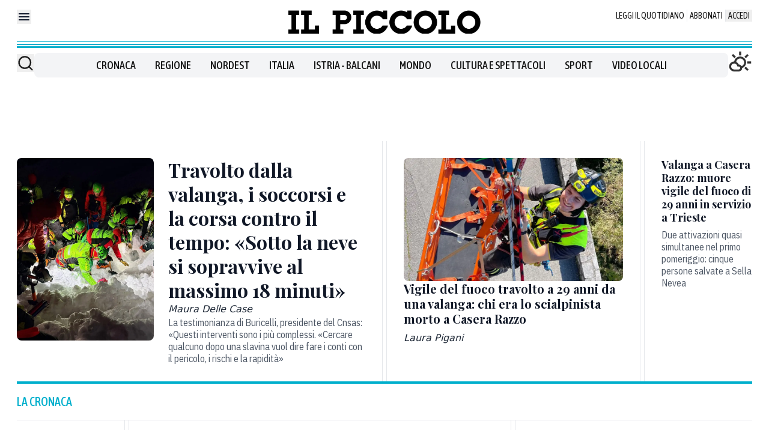

--- FILE ---
content_type: text/x-component
request_url: https://www.ilpiccolo.it/nordest/valanga-friuli-casera-razzo-alpinista-morto-chi-era-carlo-notari-t1r70hal?_rsc=x2qmb
body_size: 78
content:
0:["4aGj8AaEHwPJov3RP8oOQ",[["children",["path","nordest/valanga-friuli-casera-razzo-alpinista-morto-chi-era-carlo-notari-t1r70hal","oc"],[["path","nordest/valanga-friuli-casera-razzo-alpinista-morto-chi-era-carlo-notari-t1r70hal","oc"],{"children":["__PAGE__",{}]}],null,null]]]


--- FILE ---
content_type: text/x-component
request_url: https://www.ilpiccolo.it/cronaca/asilo-roiano-delibera-consiglio-comunale-trieste-mj33icpa?_rsc=x2qmb
body_size: 69
content:
0:["4aGj8AaEHwPJov3RP8oOQ",[["children",["path","cronaca/asilo-roiano-delibera-consiglio-comunale-trieste-mj33icpa","oc"],[["path","cronaca/asilo-roiano-delibera-consiglio-comunale-trieste-mj33icpa","oc"],{"children":["__PAGE__",{}]}],null,null]]]


--- FILE ---
content_type: text/x-component
request_url: https://www.ilpiccolo.it/nordest/valanga-casera-razzo-presidente-cnsas-sotto-neve-sopravvivenza-18-minuti-sbxqpvs1?_rsc=x2qmb
body_size: 84
content:
0:["4aGj8AaEHwPJov3RP8oOQ",[["children",["path","nordest/valanga-casera-razzo-presidente-cnsas-sotto-neve-sopravvivenza-18-minuti-sbxqpvs1","oc"],[["path","nordest/valanga-casera-razzo-presidente-cnsas-sotto-neve-sopravvivenza-18-minuti-sbxqpvs1","oc"],{"children":["__PAGE__",{}]}],null,null]]]


--- FILE ---
content_type: text/x-component
request_url: https://www.ilpiccolo.it/regione/badanti-fvg-dati-lavoro-nero-assistenza-anziani-ws4we0jz?_rsc=x2qmb
body_size: 69
content:
0:["4aGj8AaEHwPJov3RP8oOQ",[["children",["path","regione/badanti-fvg-dati-lavoro-nero-assistenza-anziani-ws4we0jz","oc"],[["path","regione/badanti-fvg-dati-lavoro-nero-assistenza-anziani-ws4we0jz","oc"],{"children":["__PAGE__",{}]}],null,null]]]


--- FILE ---
content_type: text/x-component
request_url: https://www.ilpiccolo.it/cultura-e-spettacoli/miroslav-kosuta-morto-poeta-sloveno-trieste-x8dul6xt?_rsc=x2qmb
body_size: 65
content:
0:["4aGj8AaEHwPJov3RP8oOQ",[["children",["path","cultura-e-spettacoli/miroslav-kosuta-morto-poeta-sloveno-trieste-x8dul6xt","oc"],[["path","cultura-e-spettacoli/miroslav-kosuta-morto-poeta-sloveno-trieste-x8dul6xt","oc"],{"children":["__PAGE__",{}]}],null,null]]]


--- FILE ---
content_type: text/x-component
request_url: https://www.ilpiccolo.it/cronaca/piazza-goldoni-trieste-cantiere-progetto-anti-degrado-rsza2b0r?_rsc=x2qmb
body_size: 72
content:
0:["4aGj8AaEHwPJov3RP8oOQ",[["children",["path","cronaca/piazza-goldoni-trieste-cantiere-progetto-anti-degrado-rsza2b0r","oc"],[["path","cronaca/piazza-goldoni-trieste-cantiere-progetto-anti-degrado-rsza2b0r","oc"],{"children":["__PAGE__",{}]}],null,null]]]


--- FILE ---
content_type: text/x-component
request_url: https://www.ilpiccolo.it/nordest/valanga-sauris-soccorsi-persona-sepolta-lemqccwd?_rsc=x2qmb
body_size: 62
content:
0:["4aGj8AaEHwPJov3RP8oOQ",[["children",["path","nordest/valanga-sauris-soccorsi-persona-sepolta-lemqccwd","oc"],[["path","nordest/valanga-sauris-soccorsi-persona-sepolta-lemqccwd","oc"],{"children":["__PAGE__",{}]}],null,null]]]


--- FILE ---
content_type: application/javascript
request_url: https://assets.evolutionadv.it/ilpiccolo_it/ilpiccolo_it.new.js
body_size: 10028
content:
window.optiload = window.optiload || {};
optiload.cmd = optiload.cmd || [];

window.googletag = window.googletag || {};
googletag.cmd = googletag.cmd || [];

window.evopbjs = window.evopbjs || {};
evopbjs.que = evopbjs.que || [];

googletag.cmd.push(function() {
	googletag.pubads().enableSingleRequest();
	googletag.pubads().disableInitialLoad();
	googletag.pubads().collapseEmptyDivs(true, true);
	googletag.pubads().setTargeting('evo_category', 'iabt22_379_0_news_politics');
	googletag.enableServices();
});

(function() {
	var s = document.createElement('script');
	s.async = true;
	s.type = 'text/javascript';
	s.src = 'https://assets.evolutionadv.it/optiload/4.x.x/optiload.min.js';
	var node = document.getElementsByTagName('script')[0];
	//@ts-ignore
	node.parentNode.insertBefore(s, node);
})();


//CONFIG
optiload.cmd.push(function() {
	optiload.config.domain = 'ilpiccolo.it';
	optiload.config.cmp_type = 'publisher';
	optiload.config.intext_container = '.prose-customQuotes';
	if ( optiload.fn.isMobile() ) {
	  optiload.config.intext_limit = 80;
	} else {
	  optiload.config.intext_limit = 120;
	}
	optiload.config.sellerid = 'PUB2164'; //AGGIUNGERE SITO SU PUBMAN E AGGIORNARE CON ID;
	optiload.config.amazon_bid = true;
	optiload.config.mobile_width = 767;
	optiload.config.s2sConfig = true;
	optiload.config.language = 'it';
}); 

//CONFIG CONTENT REVOLUTION
var contentRevolutionConfig = {
	evoFirstArticle: '#evo-cr-place',
	evoUAPublisherGA4: 'G-BWKWEPVYVK',
	optiscrollAdunitId: 19,
	cssUrl: 'https://assets.evolutionadv.it/ilpiccolo_it/optiscroll.css',
	siteCod: 'ilpiccolo.it',
	launchManually: !(window.location.href.indexOf('contentrevolution') > -1),
	// feedIdAlternative		:	null,
	// feedVariable			:	null,
	// atfAdunitId: 21,
	// atfSelector				:	'.evostep>.evo-articolo-spons-text p:nth-of-type(1)',
	insertIntext: true,
	//intextFinal			:	false,
	insertIntoPromo: false,
	intextAdunitId			:	21,
	refreshSidebarSticky: false,
	sidebarStickyAdunitId: 5,
	refreshFloorad: false,
	refreshSkin: false,
};

function startContentRevolution() {
	//############## CONTENT REVOLUTION ##########
	//load content revolution conditions (only starts on posts page, varibles for feeds...)
	if ( true ) {

		if (window.location.hostname === 'staging.ilpiccolo.it') {
			console.log("[EVODEBUG] Content Revolution started");
			contentRevolutionConfig.launchManually = false;
			contentRevolutionConfig.feedIdAlternative = 547;
		} /* else if (window.location.hostname === 'www.ilpiccolo.it' && window.location.href.indexOf('contentrevolution') > -1) {
            console.log("[EVODEBUG] Content Revolution started");
			contentRevolutionConfig.launchManually = false;
		}
			*/

		//add box optiscroll if the conditions are different from standard below here!
		//window.top.optiload.$(contentRevolutionConfig.evoFirstArticle, document.top).first().after('<div id="'+evoOptiScrollDiv.replace('#','').replace('.','')+'"></div>');

		//add div block in case content revolution doesn't append correctly
		//window.top.optiload.$('.classedaappendere').after('<div id="evo-cr-box"></div>');

		//add twitter
		var sTwitter = document.createElement("script");
		sTwitter.type = "text/javascript";
		sTwitter.src = "https://platform.twitter.com/widgets.js";
		var node = document.getElementsByTagName("script")[0];
		//@ts-ignore
		node.parentNode.insertBefore(sTwitter, node);

		// //add instagram
		var sInsta = document.createElement("script");
		sInsta.type = "text/javascript";
		sInsta.src = "https://www.instagram.com/embed.js";
		var node = document.getElementsByTagName("script")[0];
		//@ts-ignore
		node.parentNode.insertBefore(sInsta, node);

		//content revolution start
		var s = document.createElement('script');
		s.type = 'text/javascript';
		s.src = 'https://assets.evolutionadv.it/nem/content-revolution-nem.js';
		var node = document.getElementsByTagName('script')[0];
		//@ts-ignore
		node.parentNode.insertBefore(s, node);
	}
	//############## CONTENT REVOLUTION ##########
}



optiload.cmd.push(function() {
	var adUnits = [];


	adUnits[0] = {
		name: '/5966054,23109147063/Ilpiccolo_it/Ilpiccolo_it_Leaderboard_T1',
		sizes: [[320, 100], [300, 100], [320, 50], [300, 50], [990, 90], [970, 90], [728, 90]],
		lazy: false,
		pb: 'pb_728x90',
		pbmobile: 'pb_320x100',
		mappings: {
			desktop: [[990, 90], [970, 90], [728, 90]],
			mobile: [[320, 100], [300, 100], [320, 50], [300, 50]],
		},
		
			hb: {
			sizes: [
				[970, 90], [728, 90]
			],
			bids: [
				{
					bidder: 'smartadserver',
					params: { networkId: 1933, siteId: 751349, pageId: 2150964, formatId: 66350 },
				},
				{
					bidder: 'equativ',
					params: { networkId: 1933, siteId: 751349, pageId: 2150964, formatId: 66350 },
				},
				{
					bidder: 'adform',
					params: { mid: '2200743' },
				},
				{
					bidder: 'rubicon',
					params: { accountId: '17322', siteId: '267684', zoneId: '3959155', sizes: [55, 2] },
				},
				{  
					bidder: 'sparteo',  
					params: {networkId: 'dac2388a-f26e-4786-bc82-cc512e95fe9d', }  
				},
				{
					bidder: "pubmatic_cs",
					params: {
					publisherId: "156394",
					adSlot: "7385165",
					},
				},
				{
					bidder: "pubmatic",
						params: {
					publisherId: "156394",
					adSlot: "7385250",
					},
				},
				{
                    bidder: 'ix',
                    params: {
                        siteId: '1316611'
                    },
                },		
				{
					bidder: 'appnexusAst',
					params: { placementId: '36728025' },
				},				
			],
		},
		hbmobile: {
			sizes: [
				[320, 100], [300, 100], [320, 50], [300, 50]
			],
			bids: [
				{
					bidder: 'smartadserver',
					params: { networkId: 1933, siteId: 751349, pageId: 2150964, formatId: 58990 },
				},
				{
					bidder: 'equativ',
					params: { networkId: 1933, siteId: 751349, pageId: 2150964, formatId: 58990 },
				},
				{
					bidder: 'adform',
					params: { mid: '2200744' },
				},
				{
					bidder: 'rubicon',
					params: { accountId: '17322', siteId: '267686', zoneId: '3959153', sizes: [117, 19, 43, 44] },
				},
				{  
					bidder: 'sparteo',  
					params: {networkId: 'dac2388a-f26e-4786-bc82-cc512e95fe9d', }  
				},
				{
					bidder: "pubmatic_cs",
					params: {
					publisherId: "156394",
					adSlot: "7385165",
					},
				},
				{
					bidder: "pubmatic",
						params: {
					publisherId: "156394",
					adSlot: "7385250",
					},
				},
				{
                    bidder: 'ix',
                    params: {
                        siteId: '1316629'
                    },
                },		
				{
					bidder: 'appnexusAst',
					params: { placementId: '36728026' },
				},
			],
		},
	};


	adUnits[1] = {
		name: '/5966054,23109147063/Ilpiccolo_it/Ilpiccolo_it_Box_HP_C1',
		sizes: [[336, 280], [336, 250], [300, 250], [300, 100], [250, 250], [990, 250], [970, 250], [990, 90], [970, 90], [728, 90]],
		lazy: false,
		pb: 'pb_970x250',
		pbmobile: 'pb_300x250',
		mappings: {
			desktop: [[990, 250], [970, 250], [990, 90], [970, 90], [728, 90]],
			mobile: [[336, 280], [336, 250], [300, 250], [300, 100], [250, 250]],
		},
		
			hb: {
			sizes: [
				[970, 250], [970, 90], [728, 90]
			],
			bids: [
				{
					bidder: 'smartadserver',
					params: { networkId: 1933, siteId: 751349, pageId: 2150964, formatId: 58989 },
				},
				{
					bidder: 'equativ',
					params: { networkId: 1933, siteId: 751349, pageId: 2150964, formatId: 58989 },
				},
				{
					bidder: 'smartadserver',
					params: { networkId: 1933, siteId: 751349, pageId: 2150964, formatId: 66350 },
				},
				{
					bidder: 'equativ',
					params: { networkId: 1933, siteId: 751349, pageId: 2150964, formatId: 66350 },
				},
				{
					bidder: 'adform',
					params: { mid: '2200722' },
				},
				{
					bidder: 'rubicon',
					params: { accountId: '17322', siteId: '267684', zoneId: '3959155', sizes: [57, 55, 2] },
				},
				{  
					bidder: 'sparteo',  
					params: {networkId: 'dac2388a-f26e-4786-bc82-cc512e95fe9d', }  
				},
				{
					bidder: "pubmatic_cs",
					params: {
					publisherId: "156394",
					adSlot: "7385171",
					},
				},
				{
					bidder: "pubmatic",
						params: {
					publisherId: "156394",
					adSlot: "7385256",
					},
				},
				{
                    bidder: 'ix',
                    params: {
                        siteId: '1316612'
                    },
                },		
				{
					bidder: 'appnexusAst',
					params: { placementId: '36728004' },
				},				
			],
		},
		hbmobile: {
			sizes: [
				[336, 280], [300, 250], [300, 100]
			],
			bids: [
				{
					bidder: 'smartadserver',
					params: { networkId: 1933, siteId: 751349, pageId: 2150964, formatId: 58990 },
				},
				{
					bidder: 'equativ',
					params: { networkId: 1933, siteId: 751349, pageId: 2150964, formatId: 58990 },
				},
				{
					bidder: 'smartadserver',
					params: { networkId: 1933, siteId: 751349, pageId: 2150964, formatId: 58999 },
				},
				{
					bidder: 'equativ',
					params: { networkId: 1933, siteId: 751349, pageId: 2150964, formatId: 58999 },
				},
				{
					bidder: 'adform',
					params: { mid: '2200723' },
				},
				{
					bidder: 'rubicon',
					params: { accountId: '17322', siteId: '267686', zoneId: '3959153', sizes: [16, 15, 19] },
				},
				{  
					bidder: 'sparteo',  
					params: {networkId: 'dac2388a-f26e-4786-bc82-cc512e95fe9d', }  
				},
				{
					bidder: "pubmatic_cs",
					params: {
					publisherId: "156394",
					adSlot: "7385171",
					},
				},
				{
					bidder: "pubmatic",
						params: {
					publisherId: "156394",
					adSlot: "7385256",
					},
				},
				{
                    bidder: 'ix',
                    params: {
                        siteId: '1316630'
                    },
                },			
				{
					bidder: 'appnexusAst',
					params: { placementId: '36728005' },
				},
			],
		},
	};


	adUnits[2] = {
		name: '/5966054,23109147063/Ilpiccolo_it/Ilpiccolo_it_Box_HP_C2',
		sizes: [[336, 280], [336, 250], [320, 480], [300, 600], [300, 250], [300, 100], [250, 250], [990, 250], [970, 250], [990, 90], [970, 90], [728, 90]],
		lazy: optiload.fn.isMobile(),
		pb: 'pb_970x250',
		pbmobile: 'pb_300x250',
		mappings: {
			desktop: [[990, 250], [970, 250], [990, 90], [970, 90], [728, 90]],
			mobile: [[336, 280], [336, 250], [300, 600], [300, 250], [300, 100], [250, 250]],
		},
			hb: {
			sizes: [
				[970, 250], [970, 90], [728, 90]
			],
			bids: [
				{
					bidder: 'smartadserver',
					params: { networkId: 1933, siteId: 751349, pageId: 2150964, formatId: 58989 },
				},
				{
					bidder: 'equativ',
					params: { networkId: 1933, siteId: 751349, pageId: 2150964, formatId: 58989 },
				},
				{
					bidder: 'smartadserver',
					params: { networkId: 1933, siteId: 751349, pageId: 2150964, formatId: 66350 },
				},
				{
					bidder: 'equativ',
					params: { networkId: 1933, siteId: 751349, pageId: 2150964, formatId: 66350 },
				},
				{
					bidder: 'adform',
					params: { mid: '2200724' },
				},
				{
					bidder: 'rubicon',
					params: { accountId: '17322', siteId: '267684', zoneId: '3959155', sizes: [57, 55, 2] },
				},
				{  
					bidder: 'sparteo',  
					params: {networkId: 'dac2388a-f26e-4786-bc82-cc512e95fe9d', }  
				},
				{
					bidder: "pubmatic_cs",
					params: {
					publisherId: "156394",
					adSlot: "7385171",
					},
				},
				{
					bidder: "pubmatic",
						params: {
					publisherId: "156394",
					adSlot: "7385256",
					},
				},
				{
                    bidder: 'ix',
                    params: {
                        siteId: '1316613'
                    },
                },		
				{
					bidder: 'appnexusAst',
					params: { placementId: '36728006' },
				},				
			],
		},
		hbmobile: {
			sizes: [
				[336, 280], [300, 600], [300, 250], [300, 100]
			],
			bids: [
				{
					bidder: 'smartadserver',
					params: { networkId: 1933, siteId: 751349, pageId: 2150964, formatId: 58990 },
				},
				{
					bidder: 'equativ',
					params: { networkId: 1933, siteId: 751349, pageId: 2150964, formatId: 58990 },
				},
				{
					bidder: 'smartadserver',
					params: { networkId: 1933, siteId: 751349, pageId: 2150964, formatId: 58999 },
				},
				{
					bidder: 'equativ',
					params: { networkId: 1933, siteId: 751349, pageId: 2150964, formatId: 58999 },
				},
				{
					bidder: 'adform',
					params: { mid: '2200725' },
				},
				{
					bidder: 'rubicon',
					params: { accountId: '17322', siteId: '267686', zoneId: '3959153', sizes: [16, 10, 15, 19] },
				},
				{  
					bidder: 'sparteo',  
					params: {networkId: 'dac2388a-f26e-4786-bc82-cc512e95fe9d', }  
				},
				{
					bidder: "pubmatic_cs",
					params: {
					publisherId: "156394",
					adSlot: "7385171",
					},
				},
				{
					bidder: "pubmatic",
						params: {
					publisherId: "156394",
					adSlot: "7385256",
					},
				},
				{
                    bidder: 'ix',
                    params: {
                        siteId: '1316631'
                    },
                },		
				{
					bidder: 'appnexusAst',
					params: { placementId: '36728007' },
				},
			],
		},
	};


	adUnits[3] = {
		name: '/5966054,23109147063/Ilpiccolo_it/Ilpiccolo_it_Box_HP_C3',
		sizes: [[336, 280], [336, 250], [300, 250], [300, 100], [250, 250], [990, 250], [970, 250], [990, 90], [970, 90], [728, 90]],
		lazy: optiload.fn.isMobile(),
		pb: 'pb_970x250',
		pbmobile: 'pb_300x250',
		mappings: {
			desktop: [[990, 250], [970, 250], [990, 90], [970, 90], [728, 90]],
			mobile: [[336, 280], [336, 250], [300, 250], [300, 100], [250, 250]],
		},
		
			hb: {
			sizes: [
				[970, 250], [970, 90], [728, 90]
			],
			bids: [
				{
					bidder: 'smartadserver',
					params: { networkId: 1933, siteId: 751349, pageId: 2150964, formatId: 58989 },
				},
				{
					bidder: 'equativ',
					params: { networkId: 1933, siteId: 751349, pageId: 2150964, formatId: 58989 },
				},
				{
					bidder: 'smartadserver',
					params: { networkId: 1933, siteId: 751349, pageId: 2150964, formatId: 66350 },
				},
				{
					bidder: 'equativ',
					params: { networkId: 1933, siteId: 751349, pageId: 2150964, formatId: 66350 },
				},
				{
					bidder: 'adform',
					params: { mid: '2200726' },
				},
				{
					bidder: 'rubicon',
					params: { accountId: '17322', siteId: '267684', zoneId: '3959155', sizes: [57, 55, 2] },
				},
				{  
					bidder: 'sparteo',  
					params: {networkId: 'dac2388a-f26e-4786-bc82-cc512e95fe9d', }  
				},
				{
					bidder: "pubmatic_cs",
					params: {
					publisherId: "156394",
					adSlot: "7385171",
					},
				},
				{
					bidder: "pubmatic",
						params: {
					publisherId: "156394",
					adSlot: "7385256",
					},
				},
				{
                    bidder: 'ix',
                    params: {
                        siteId: '1316614'
                    },
                },				
				{
					bidder: 'appnexusAst',
					params: { placementId: '36728008' },
				},				
			],
		},
		hbmobile: {
			sizes: [
				[336, 280], [300, 250], [300, 100]
			],
			bids: [
				{
					bidder: 'smartadserver',
					params: { networkId: 1933, siteId: 751349, pageId: 2150964, formatId: 58990 },
				},
				{
					bidder: 'equativ',
					params: { networkId: 1933, siteId: 751349, pageId: 2150964, formatId: 58990 },
				},
				{
					bidder: 'smartadserver',
					params: { networkId: 1933, siteId: 751349, pageId: 2150964, formatId: 58999 },
				},
				{
					bidder: 'equativ',
					params: { networkId: 1933, siteId: 751349, pageId: 2150964, formatId: 58999 },
				},
				{
					bidder: 'adform',
					params: { mid: '2200727' },
				},
				{
					bidder: 'rubicon',
					params: { accountId: '17322', siteId: '267686', zoneId: '3959153', sizes: [16, 15, 19] },
				},
				{  
					bidder: 'sparteo',  
					params: {networkId: 'dac2388a-f26e-4786-bc82-cc512e95fe9d', }  
				},
				{
					bidder: "pubmatic_cs",
					params: {
					publisherId: "156394",
					adSlot: "7385171",
					},
				},
				{
					bidder: "pubmatic",
						params: {
					publisherId: "156394",
					adSlot: "7385256",
					},
				},	
				{
                    bidder: 'ix',
                    params: {
                        siteId: '1316632'
                    },
                },		
				{
					bidder: 'appnexusAst',
					params: { placementId: '36728009' },
				},
			],
		},
	};


	adUnits[4] = {
		name: '/5966054,23109147063/Ilpiccolo_it/Ilpiccolo_it_Box_HP_C4',
		sizes: [[336, 280], [336, 250], [300, 250], [300, 100], [250, 250], [990, 250], [970, 250], [990, 90], [970, 90], [728, 90], [300, 600]],
		lazy: optiload.fn.isMobile(),
		pb: 'pb_970x250',
		pbmobile: 'pb_300x250',
		mappings: {
			desktop: [[990, 250], [970, 250], [990, 90], [970, 90], [728, 90]],
			mobile: [[336, 280], [336, 250], [300, 250], [300, 100], [250, 250], [300, 600]],
		},
		
			hb: {
			sizes: [
				[970, 250], [970, 90], [728, 90]
			],
			bids: [
				{
					bidder: 'smartadserver',
					params: { networkId: 1933, siteId: 751349, pageId: 2150964, formatId: 58989 },
				},
				{
					bidder: 'equativ',
					params: { networkId: 1933, siteId: 751349, pageId: 2150964, formatId: 58989 },
				},
				{
					bidder: 'smartadserver',
					params: { networkId: 1933, siteId: 751349, pageId: 2150964, formatId: 66350 },
				},
				{
					bidder: 'equativ',
					params: { networkId: 1933, siteId: 751349, pageId: 2150964, formatId: 66350 },
				},
				{
					bidder: 'adform',
					params: { mid: '2200728' },
				},
				{
					bidder: 'rubicon',
					params: { accountId: '17322', siteId: '267684', zoneId: '3959155', sizes: [57, 55, 2] },
				},
				{  
					bidder: 'sparteo',  
					params: {networkId: 'dac2388a-f26e-4786-bc82-cc512e95fe9d', }  
				},
				{
					bidder: "pubmatic_cs",
					params: {
					publisherId: "156394",
					adSlot: "7385171",
					},
				},
				{
					bidder: "pubmatic",
						params: {
					publisherId: "156394",
					adSlot: "7385256",
					},
				},	
				{
                    bidder: 'ix',
                    params: {
                        siteId: '1316615'
                    },
                },			
				{
					bidder: 'appnexusAst',
					params: { placementId: '36728010' },
				},				
			],
		},
		hbmobile: {
			sizes: [
				[336, 280], [300, 600], [300, 250], [300, 100]
			],
			bids: [
				{
					bidder: 'smartadserver',
					params: { networkId: 1933, siteId: 751349, pageId: 2150964, formatId: 58990 },
				},
				{
					bidder: 'equativ',
					params: { networkId: 1933, siteId: 751349, pageId: 2150964, formatId: 58990 },
				},
				{
					bidder: 'smartadserver',
					params: { networkId: 1933, siteId: 751349, pageId: 2150964, formatId: 58999 },
				},
				{
					bidder: 'equativ',
					params: { networkId: 1933, siteId: 751349, pageId: 2150964, formatId: 58999 },
				},
				{
					bidder: 'adform',
					params: { mid: '2200729' },
				},
				{
					bidder: 'rubicon',
					params: { accountId: '17322', siteId: '267686', zoneId: '3959153', sizes: [16, 10, 15, 19] },
				},
				{  
					bidder: 'sparteo',  
					params: {networkId: 'dac2388a-f26e-4786-bc82-cc512e95fe9d', }  
				},
				{
					bidder: "pubmatic_cs",
					params: {
					publisherId: "156394",
					adSlot: "7385171",
					},
				},
				{
					bidder: "pubmatic",
						params: {
					publisherId: "156394",
					adSlot: "7385256",
					},
				},		
				{
                    bidder: 'ix',
                    params: {
                        siteId: '1316633'
                    },
                },		
				{
					bidder: 'appnexusAst',
					params: { placementId: '36728011' },
				},
			],
		},
	};


	adUnits[5] = {
		name: '/5966054,23109147063/Ilpiccolo_it/Ilpiccolo_it_Box_HP_C5',
		sizes: [[336, 280], [336, 250], [300, 250], [300, 100], [250, 250], [990, 250], [970, 250], [990, 90], [970, 90], [728, 90]],
		lazy: optiload.fn.isMobile(),
		pb: 'pb_970x250',
		pbmobile: 'pb_300x250',
		mappings: {
			desktop: [[990, 250], [970, 250], [990, 90], [970, 90], [728, 90]],
			mobile: [[336, 280], [336, 250], [300, 250], [300, 100], [250, 250]],
		},
		
			hb: {
			sizes: [
				[970, 250], [970, 90], [728, 90]
			],
			bids: [
				{
					bidder: 'smartadserver',
					params: { networkId: 1933, siteId: 751349, pageId: 2150964, formatId: 58989 },
				},
				{
					bidder: 'equativ',
					params: { networkId: 1933, siteId: 751349, pageId: 2150964, formatId: 58989 },
				},
				{
					bidder: 'smartadserver',
					params: { networkId: 1933, siteId: 751349, pageId: 2150964, formatId: 66350 },
				},
				{
					bidder: 'equativ',
					params: { networkId: 1933, siteId: 751349, pageId: 2150964, formatId: 66350 },
				},
				{
					bidder: 'adform',
					params: { mid: '2200730' },
				},
				{
					bidder: 'rubicon',
					params: { accountId: '17322', siteId: '267684', zoneId: '3959155', sizes: [57, 55, 2] },
				},
				{  
					bidder: 'sparteo',  
					params: {networkId: 'dac2388a-f26e-4786-bc82-cc512e95fe9d', }  
				},
				{
					bidder: "pubmatic_cs",
					params: {
					publisherId: "156394",
					adSlot: "7385171",
					},
				},
				{
					bidder: "pubmatic",
						params: {
					publisherId: "156394",
					adSlot: "7385256",
					},
				},		
				{
                    bidder: 'ix',
                    params: {
                        siteId: '1316616'
                    },
                },			
				{
					bidder: 'appnexusAst',
					params: { placementId: '36728012' },
				},				
			],
		},
		hbmobile: {
			sizes: [
				[336, 280], [300, 250], [300, 100]
			],
			bids: [
				{
					bidder: 'smartadserver',
					params: { networkId: 1933, siteId: 751349, pageId: 2150964, formatId: 58990 },
				},
				{
					bidder: 'equativ',
					params: { networkId: 1933, siteId: 751349, pageId: 2150964, formatId: 58990 },
				},
				{
					bidder: 'smartadserver',
					params: { networkId: 1933, siteId: 751349, pageId: 2150964, formatId: 58999 },
				},
				{
					bidder: 'equativ',
					params: { networkId: 1933, siteId: 751349, pageId: 2150964, formatId: 58999 },
				},
				{
					bidder: 'adform',
					params: { mid: '2200731' },
				},
				{
					bidder: 'rubicon',
					params: { accountId: '17322', siteId: '267686', zoneId: '3959153', sizes: [16, 15, 19] },
				},
				{  
					bidder: 'sparteo',  
					params: {networkId: 'dac2388a-f26e-4786-bc82-cc512e95fe9d', }  
				},
				{
					bidder: "pubmatic_cs",
					params: {
					publisherId: "156394",
					adSlot: "7385171",
					},
				},
				{
					bidder: "pubmatic",
						params: {
					publisherId: "156394",
					adSlot: "7385256",
					},
				},		
				{
                    bidder: 'ix',
                    params: {
                        siteId: '1316634'
                    },
                },		
				{
					bidder: 'appnexusAst',
					params: { placementId: '36728013' },
				},
			],
		},
	};


	adUnits[6] = {
		name: '/5966054,23109147063/Ilpiccolo_it/Ilpiccolo_it_FloorAd',
		sizes: [[320, 100], [300, 100], [320, 75], [320, 50], [300, 75], [300, 50], [1, 4], [1, 1], [990, 90], [990, 70], [970, 90], [728, 90]],
		lazy: false,
		interval: 60,
		isFloorad: true,
		css: 'https://assets.evolutionadv.it/optiload/4.x.x/floorad_nem.css',
		pb: 'pb_728x90',
		pbmobile: 'pb_320x100',
		mappings: {
			desktop: [[990, 90], [990, 70], [970, 90], [728, 90], [1, 4], [1, 1]],
			mobile: [[320, 100], [300, 100], [320, 75], [320, 50], [300, 75], [300, 50], [1, 4], [1, 1]],
		},
		
			hb: {
			sizes: [
				[970, 90], [728, 90]
			],
			bids: [
				{
					bidder: 'adform',
					params: { mid: '2200732' },
				},
				{
					bidder: 'rubicon',
					params: { accountId: '17322', siteId: '267684', zoneId: '3959155', sizes: [55, 2] },
				},
				{
					bidder: 'appnexusAst',
					params: { placementId: '36728014' },
				},
				{  
					bidder: 'sparteo',  
					params: {networkId: 'dac2388a-f26e-4786-bc82-cc512e95fe9d', }  
				},
				{
					bidder: "pubmatic_cs",
					params: {
					publisherId: "156394",
					adSlot: "7385163",
					},
				},
				{
					bidder: "pubmatic",
						params: {
					publisherId: "156394",
					adSlot: "7385248",
					},
				},		
				{
                    bidder: 'ix',
                    params: {
                        siteId: '1316618'
                    },
                },		
				{   
					bidder: 'criteo',
					params: { pubid: '109380', uid: 481199, networkId: 6870 }
				},
							
			],
		},
		hbmobile: {
			sizes: [
				[320, 100], [300, 100], [320, 50], [300, 50]
			],
			bids: [
				{
					bidder: 'adform',
					params: { mid: '2200733' },
				},
				{
					bidder: 'rubicon',
					params: { accountId: '17322', siteId: '267686', zoneId: '3959153', sizes: [117, 19, 43, 44] },
				},
				{
					bidder: 'appnexusAst',
					params: { placementId: '36728015' },
				},
				{  
					bidder: 'sparteo',  
					params: {networkId: 'dac2388a-f26e-4786-bc82-cc512e95fe9d', }  
				},
				{
					bidder: "pubmatic_cs",
					params: {
					publisherId: "156394",
					adSlot: "7385163",
					},
				},
				{
					bidder: "pubmatic",
						params: {
					publisherId: "156394",
					adSlot: "7385248",
					},
				},		
				{
                    bidder: 'ix',
                    params: {
                        siteId: '1316636'
                    },
                },		
				{   
					bidder: 'criteo',
					params: { pubid: '109380', uid: 481200, networkId: 6870 }
				},
			
			],
		},
	};


	adUnits[7] = {
		name: '/5966054,23109147063/Ilpiccolo_it/Ilpiccolo_it_Intropage',
		sizes: [[1, 1]],
		lazy: false,
		mappings: {
			desktop: [[1, 1]],
			mobile: [[1, 1]],
		},
		hb: {},
		hbmobile: {},
	};


	adUnits[8] = {
		name: '/5966054,23109147063/Ilpiccolo_it/Ilpiccolo_it_Skin',
		sizes: [[1, 3], [1, 1], [1800, 1000]],
		lazy: false,
		// isSkin: !optiload.fn.isMobile(),
		isSkin: true,
		mappings: {
			desktop: [[1800, 1000], [1, 3], [1, 1]],
			mobile: [[1, 3], [1, 1]],
		},
			hb: {
			sizes: [
				[1800, 1000]
			],
			bids: [
				{
					bidder: 'rubicon',
					params: { accountId: '17322', siteId: '267684', zoneId: '3959155', sizes: [68] },
				},				
			],
		},
		hbmobile: {
			sizes: [
				
			],
			bids: [
			],
		},
	};


	adUnits[9] = {
		name: '/5966054,23109147063/Ilpiccolo_it/Ilpiccolo_it_ATF_C1',
		sizes: [[336, 280], [336, 250], [300, 250], [300, 100], [250, 250], [580, 280]],
		lazy: false,
		pb: 'pb_300x250',
		pbmobile: 'pb_300x250',
		mappings: {
			desktop: [[580, 280], [336, 280], [336, 250], [300, 250], [250, 250]],
			mobile: [[336, 280], [336, 250], [300, 250], [300, 100], [250, 250]],
		},
		
			hb: {
			sizes: [
				[336, 280], [300, 250]
			],
			bids: [
				{
					bidder: 'smartadserver',
					params: { networkId: 1933, siteId: 751349, pageId: 2150964, formatId: 58998 },
				},
				{
					bidder: 'equativ',
					params: { networkId: 1933, siteId: 751349, pageId: 2150964, formatId: 58998 },
				},
				{
					bidder: 'adform',
					params: { mid: '2200712' },
				},
				{
					bidder: 'rubicon',
					params: { accountId: '17322', siteId: '267684', zoneId: '3959155', sizes: [16, 15] },
				},
				{  
					bidder: 'sparteo',  
					params: {networkId: 'dac2388a-f26e-4786-bc82-cc512e95fe9d', }  
				},
				{
					bidder: "pubmatic_cs",
					params: {
					publisherId: "156394",
					adSlot: "7385168",
					},
				},
				{
					bidder: "pubmatic",
						params: {
					publisherId: "156394",
					adSlot: "7385253",
					},
				},	
				{
                    bidder: 'ix',
                    params: {
                        siteId: '1316619'
                    },
                },		
				{
					bidder: 'appnexusAst',
					params: { placementId: '36727994' },
				},				
			],
		},
		hbmobile: {
			sizes: [
				[336, 280], [300, 250], [300, 100]
			],
			bids: [
				{
					bidder: 'smartadserver',
					params: { networkId: 1933, siteId: 751349, pageId: 2150964, formatId: 58990 },
				},
				{
					bidder: 'equativ',
					params: { networkId: 1933, siteId: 751349, pageId: 2150964, formatId: 58990 },
				},
				{
					bidder: 'smartadserver',
					params: { networkId: 1933, siteId: 751349, pageId: 2150964, formatId: 58999 },
				},
				{
					bidder: 'equativ',
					params: { networkId: 1933, siteId: 751349, pageId: 2150964, formatId: 58999 },
				},
				{
					bidder: 'adform',
					params: { mid: '2200713' },
				},
				{
					bidder: 'rubicon',
					params: { accountId: '17322', siteId: '267686', zoneId: '3959153', sizes: [16, 15, 19] },
				},
				{  
					bidder: 'sparteo',  
					params: {networkId: 'dac2388a-f26e-4786-bc82-cc512e95fe9d', }  
				},
				{
					bidder: "pubmatic_cs",
					params: {
					publisherId: "156394",
					adSlot: "7385168",
					},
				},
				{
					bidder: "pubmatic",
						params: {
					publisherId: "156394",
					adSlot: "7385253",
					},
				},		
				{
                    bidder: 'ix',
                    params: {
                        siteId: '1316637'
                    },
                },		
				{
					bidder: 'appnexusAst',
					params: { placementId: '36727995' },
				},
			],
		},
	};

	adUnits[10] = {
		name: '/5966054,23109147063/Ilpiccolo_it/Ilpiccolo_it_Intext_C2',
		sizes: [[336, 280], [336, 250], [320, 480], [300, 600], [300, 250], [300, 100], [250, 250], 'fluid', [580, 280]],
		lazy: true,
		pb: 'pb_300x250',
		pbmobile: 'pb_300x250',
		mappings: {
			desktop: [[580, 280], [336, 280], [336, 250], [300, 250], [250, 250], 'fluid'],
			mobile: [[336, 280], [336, 250], [320, 480], [300, 600], [300, 250], [300, 100], [250, 250], 'fluid'],
		},
			hb: {
			sizes: [
				[336, 280], [300, 250]
			],
			bids: [
				{
					bidder: 'smartadserver',
					params: { networkId: 1933, siteId: 751349, pageId: 2150964, formatId: 58998 },
				},
				{
					bidder: 'equativ',
					params: { networkId: 1933, siteId: 751349, pageId: 2150964, formatId: 58998 },
				},
				{
					bidder: 'adform',
					params: { mid: '2200737' },
				},
				{
					bidder: 'rubicon',
					params: { accountId: '17322', siteId: '267684', zoneId: '3959155', sizes: [16, 15] },
				},
				{  
					bidder: 'sparteo',  
					params: {networkId: 'dac2388a-f26e-4786-bc82-cc512e95fe9d', }  
				},
				{
					bidder: "pubmatic_cs",
					params: {
					publisherId: "156394",
					adSlot: "7385170",
					},
				},
				{
					bidder: "pubmatic",
						params: {
					publisherId: "156394",
					adSlot: "7385255",
					},
				},		
				{
                    bidder: 'ix',
                    params: {
                        siteId: '1316620'
                    },
                },			
				{
					bidder: 'appnexusAst',
					params: { placementId: '36728019' },
				},				
			],
		},
		hbmobile: {
			sizes: [
				[336, 280], [300, 600], [300, 250], [300, 100]
			],
			bids: [
				{
					bidder: 'smartadserver',
					params: { networkId: 1933, siteId: 751349, pageId: 2150964, formatId: 58990 },
				},
				{
					bidder: 'equativ',
					params: { networkId: 1933, siteId: 751349, pageId: 2150964, formatId: 58990 },
				},
				{
					bidder: 'smartadserver',
					params: { networkId: 1933, siteId: 751349, pageId: 2150964, formatId: 58999 },
				},
				{
					bidder: 'equativ',
					params: { networkId: 1933, siteId: 751349, pageId: 2150964, formatId: 58999 },
				},
				{
					bidder: 'adform',
					params: { mid: '2200738' },
				},
				{
					bidder: 'rubicon',
					params: { accountId: '17322', siteId: '267686', zoneId: '3959153', sizes: [16, 10, 15, 19] },
				},
				{  
					bidder: 'sparteo',  
					params: {networkId: 'dac2388a-f26e-4786-bc82-cc512e95fe9d', }  
				},
				{
					bidder: "pubmatic_cs",
					params: {
					publisherId: "156394",
					adSlot: "7385170",
					},
				},
				{
					bidder: "pubmatic",
						params: {
					publisherId: "156394",
					adSlot: "7385255",
					},
				},			
				{
                    bidder: 'ix',
                    params: {
                        siteId: '1316638'
                    },
                },		
				{
					bidder: 'appnexusAst',
					params: { placementId: '36728020' },
				},
			],
		},
	};


	adUnits[11] = {
		name: '/5966054,23109147063/Ilpiccolo_it/Ilpiccolo_it_Intext_C3',
		sizes: [[336, 280], [336, 250], [320, 480], [300, 250], [300, 100], [250, 250], 'fluid', [580, 280]],
		lazy: true,
		pb: 'pb_300x250',
		pbmobile: 'pb_300x250',
		isIntext: false,
		mappings: {
			desktop: [[580, 280], [336, 280], [336, 250], [300, 250], [250, 250], 'fluid'],
			mobile: [[336, 280], [336, 250], [320, 480], [300, 250], [300, 100], [250, 250], 'fluid'],
		},
		advanced: {
			mode: 'advanced',
			offset: 100,
		},
			hb: {
			sizes: [
				[336, 280], [300, 250]
			],
			bids: [
				{
					bidder: 'smartadserver',
					params: { networkId: 1933, siteId: 751349, pageId: 2150964, formatId: 58998 },
				},
				{
					bidder: 'equativ',
					params: { networkId: 1933, siteId: 751349, pageId: 2150964, formatId: 58998 },
				},
				{
					bidder: 'adform',
					params: { mid: '2200739' },
				},
				{
					bidder: 'rubicon',
					params: { accountId: '17322', siteId: '267684', zoneId: '3959155', sizes: [16, 15] },
				},
				{  
					bidder: 'sparteo',  
					params: {networkId: 'dac2388a-f26e-4786-bc82-cc512e95fe9d', }  
				},
				{
					bidder: "pubmatic_cs",
					params: {
					publisherId: "156394",
					adSlot: "7385177",
					},
				},
				{
					bidder: "pubmatic",
						params: {
					publisherId: "156394",
					adSlot: "7385262",
					},
				},			
				{
                    bidder: 'ix',
                    params: {
                        siteId: '1316621'
                    },
                },		
				{
					bidder: 'appnexusAst',
					params: { placementId: '36728021' },
				},				
			],
		},
		hbmobile: {
			sizes: [
				[336, 280], [300, 250], [300, 100]
			],
			bids: [
				{
					bidder: 'smartadserver',
					params: { networkId: 1933, siteId: 751349, pageId: 2150964, formatId: 58990 },
				},
				{
					bidder: 'equativ',
					params: { networkId: 1933, siteId: 751349, pageId: 2150964, formatId: 58990 },
				},
				{
					bidder: 'smartadserver',
					params: { networkId: 1933, siteId: 751349, pageId: 2150964, formatId: 58999 },
				},
				{
					bidder: 'equativ',
					params: { networkId: 1933, siteId: 751349, pageId: 2150964, formatId: 58999 },
				},
				{
					bidder: 'adform',
					params: { mid: '2200740' },
				},
				{
					bidder: 'rubicon',
					params: { accountId: '17322', siteId: '267686', zoneId: '3959153', sizes: [16, 15, 19] },
				},
				{  
					bidder: 'sparteo',  
					params: {networkId: 'dac2388a-f26e-4786-bc82-cc512e95fe9d', }  
				},
				{
					bidder: "pubmatic_cs",
					params: {
					publisherId: "156394",
					adSlot: "7385177",
					},
				},
				{
					bidder: "pubmatic",
						params: {
					publisherId: "156394",
					adSlot: "7385262",
					},
				},			
				{
                    bidder: 'ix',
                    params: {
                        siteId: '1316639'
                    },
                },		
				{
					bidder: 'appnexusAst',
					params: { placementId: '36728022' },
				},
			],
		},
	};


	adUnits[12] = {
		name: '/5966054,23109147063/Ilpiccolo_it/Ilpiccolo_it_SidebarMiddle_D2',
		sizes: [[336, 280], [320, 100], [300, 300], [300, 250], [300, 100], [250, 250], [200, 200], [320, 50], [300, 50], [300, 600]],
		lazy: optiload.fn.isMobile(),
		pb: 'pb_300x600',
		pbmobile: 'pb_300x250',
		mappings: {
			desktop: [[300, 600], [300, 300], [300, 250], [250, 250], [200, 200]],
			mobile: [[336, 280], [320, 100], [300, 300], [300, 250], [300, 100], [250, 250], [200, 200], [320, 50], [300, 50]],
		},
		
			hb: {
			sizes: [
				[300, 600], [300, 250]
			],
			bids: [
				{
					bidder: 'smartadserver',
					params: { networkId: 1933, siteId: 751349, pageId: 2150964, formatId: 58998 },
				},
				{
					bidder: 'equativ',
					params: { networkId: 1933, siteId: 751349, pageId: 2150964, formatId: 58998 },
				},
				{
					bidder: 'adform',
					params: { mid: '2200745' },
				},
				{
					bidder: 'rubicon',
					params: { accountId: '17322', siteId: '267684', zoneId: '3959155', sizes: [10, 15] },
				},
				{  
					bidder: 'sparteo',  
					params: {networkId: 'dac2388a-f26e-4786-bc82-cc512e95fe9d', }  
				},
				{
					bidder: "pubmatic_cs",
					params: {
					publisherId: "156394",
					adSlot: "7385172",
					},
				},
				{
					bidder: "pubmatic",
						params: {
					publisherId: "156394",
					adSlot: "7385257",
					},
				},			
				{
                    bidder: 'ix',
                    params: {
                        siteId: '1316622'
                    },
                },		
				{
					bidder: 'appnexusAst',
					params: { placementId: '36728027' },
				},				
			],
		},
		hbmobile: {
			sizes: [
				[336, 280], [320, 100], [300, 250], [300, 100], [320, 50], [300, 50]
			],
			bids: [
				{
					bidder: 'smartadserver',
					params: { networkId: 1933, siteId: 751349, pageId: 2150964, formatId: 58990 },
				},
				{
					bidder: 'equativ',
					params: { networkId: 1933, siteId: 751349, pageId: 2150964, formatId: 58990 },
				},
				{
					bidder: 'smartadserver',
					params: { networkId: 1933, siteId: 751349, pageId: 2150964, formatId: 58999 },
				},
				{
					bidder: 'equativ',
					params: { networkId: 1933, siteId: 751349, pageId: 2150964, formatId: 58999 },
				},
				{
					bidder: 'adform',
					params: { mid: '2200746' },
				},
				{
					bidder: 'rubicon',
					params: { accountId: '17322', siteId: '267686', zoneId: '3959153', sizes: [16, 117, 15, 19, 43, 44] },
				},
				{  
					bidder: 'sparteo',  
					params: {networkId: 'dac2388a-f26e-4786-bc82-cc512e95fe9d', }  
				},
				{
					bidder: "pubmatic_cs",
					params: {
					publisherId: "156394",
					adSlot: "7385172",
					},
				},
				{
					bidder: "pubmatic",
						params: {
					publisherId: "156394",
					adSlot: "7385257",
					},
				},				
				{
                    bidder: 'ix',
                    params: {
                        siteId: '1316641'
                    },
                },	
				{
					bidder: 'appnexusAst',
					params: { placementId: '36728028' },
				},
			],
		},
	};

	adUnits[13] = {
		name: '/5966054,23109147063/Ilpiccolo_it/Ilpiccolo_it_SidebarSticky_D3',
		sizes: [[300, 1050], [300, 600], [300, 300], [300, 250], [250, 250], [200, 200]],
		lazy: optiload.fn.isMobile(),
		interval: 60,
		pb: 'pb_300x600',
		pbmobile: 'pb_300x250',
		mappings: {
			desktop: [[300, 1050], [300, 600], [300, 300], [300, 250], [250, 250], [200, 200]],
			mobile: [],
		},
		
			hb: {
			sizes: [
				[300, 1050], [300, 600], [300, 250]
			],
			bids: [
				{
					bidder: 'smartadserver',
					params: { networkId: 1933, siteId: 751349, pageId: 2150964, formatId: 58998 },
				},
				{
					bidder: 'equativ',
					params: { networkId: 1933, siteId: 751349, pageId: 2150964, formatId: 58998 },
				},
				{
					bidder: 'adform',
					params: { mid: '2200747' },
				},
				{
					bidder: 'rubicon',
					params: { accountId: '17322', siteId: '267684', zoneId: '3959155', sizes: [54, 10, 15] },
				},
				{  
					bidder: 'sparteo',  
					params: {networkId: 'dac2388a-f26e-4786-bc82-cc512e95fe9d', }  
				},
				{
					bidder: "pubmatic_cs",
					params: {
					publisherId: "156394",
					adSlot: "7385173",
					},
				},
				{
					bidder: "pubmatic",
						params: {
					publisherId: "156394",
					adSlot: "7385258",
					},
				},				
				{
                    bidder: 'ix',
                    params: {
                        siteId: '1316623'
                    },
                },			
				{
					bidder: 'appnexusAst',
					params: { placementId: '36728029' },
				},				
			],
		},
		hbmobile: {
			sizes: [
				
			],
			bids: [
			],
		},
	};


	adUnits[14] = {
		name: '/5966054,23109147063/Ilpiccolo_it/Ilpiccolo_it_SidebarTop_D1',
		sizes: [[336, 280], [320, 100], [300, 300], [300, 250], [300, 100], [250, 250], [200, 200], [320, 50], [300, 50], [336, 250]],
		lazy: optiload.fn.isMobile(),
		pb: 'pb_300x250',
		pbmobile: 'pb_300x250',
		mappings: {
			desktop: [[336, 280], [336, 250], [300, 250], [250, 250]],
			mobile: [[336, 280], [320, 100], [300, 300], [300, 250], [300, 100], [250, 250], [200, 200], [320, 50], [300, 50]],
		},
		
			hb: {
			sizes: [
				[336, 280], [300, 250]
			],
			bids: [
				{
					bidder: 'smartadserver',
					params: { networkId: 1933, siteId: 751349, pageId: 2150964, formatId: 58998 },
				},
				{
					bidder: 'equativ',
					params: { networkId: 1933, siteId: 751349, pageId: 2150964, formatId: 58998 },
				},
				{
					bidder: 'adform',
					params: { mid: '2200748' },
				},
				{
					bidder: 'rubicon',
					params: { accountId: '17322', siteId: '267684', zoneId: '3959155', sizes: [16, 15] },
				},
				{  
					bidder: 'sparteo',  
					params: {networkId: 'dac2388a-f26e-4786-bc82-cc512e95fe9d', }  
				},
				{
					bidder: "pubmatic_cs",
					params: {
					publisherId: "156394",
					adSlot: "7385174",
					},
				},
				{
					bidder: "pubmatic",
						params: {
					publisherId: "156394",
					adSlot: "7385259",
					},
				},				
				{
                    bidder: 'ix',
                    params: {
                        siteId: '1316624'
                    },
                },		
				{
					bidder: 'appnexusAst',
					params: { placementId: '36728030' },
				},				
			],
		},
		hbmobile: {
			sizes: [
				[336, 280], [320, 100], [300, 250], [300, 100], [320, 50], [300, 50]
			],
			bids: [
				{
					bidder: 'smartadserver',
					params: { networkId: 1933, siteId: 751349, pageId: 2150964, formatId: 58990 },
				},
				{
					bidder: 'equativ',
					params: { networkId: 1933, siteId: 751349, pageId: 2150964, formatId: 58990 },
				},
				{
					bidder: 'smartadserver',
					params: { networkId: 1933, siteId: 751349, pageId: 2150964, formatId: 58999 },
				},
				{
					bidder: 'equativ',
					params: { networkId: 1933, siteId: 751349, pageId: 2150964, formatId: 58999 },
				},
				{
					bidder: 'adform',
					params: { mid: '2200749' },
				},
				{
					bidder: 'rubicon',
					params: { accountId: '17322', siteId: '267686', zoneId: '3959153', sizes: [16, 117, 15, 19, 43, 44] },
				},
				{  
					bidder: 'sparteo',  
					params: {networkId: 'dac2388a-f26e-4786-bc82-cc512e95fe9d', }  
				},
				{
					bidder: "pubmatic_cs",
					params: {
					publisherId: "156394",
					adSlot: "7385174",
					},
				},
				{
					bidder: "pubmatic",
						params: {
					publisherId: "156394",
					adSlot: "7385259",
					},
				},			
				{
                    bidder: 'ix',
                    params: {
                        siteId: '1316635'
                    },
                },			
				{
					bidder: 'appnexusAst',
					params: { placementId: '36728031' },
				},
			],
		},
	};


	adUnits[15] = {
		name: '/5966054,23109147063/Ilpiccolo_it/Ilpiccolo_it_Box_Categoria_C1',
		sizes: [[300, 250], [300, 100], [250, 250], [728, 90]],
		lazy: false,
		pb: 'pb_300x250',
		pbmobile: 'pb_300x250',
		mappings: {
			desktop: [[300, 250], [250, 250], [728, 90]],
			mobile: [[300, 250], [300, 100]],
		},
		
			hb: {
			sizes: [
				[300, 250], [728, 90]
			],
			bids: [
				{
					bidder: 'smartadserver',
					params: { networkId: 1933, siteId: 751349, pageId: 2150964, formatId: 66350 },
				},
				{
					bidder: 'equativ',
					params: { networkId: 1933, siteId: 751349, pageId: 2150964, formatId: 66350 },
				},
				{
					bidder: 'smartadserver',
					params: { networkId: 1933, siteId: 751349, pageId: 2150964, formatId: 58998 },
				},
				{
					bidder: 'equativ',
					params: { networkId: 1933, siteId: 751349, pageId: 2150964, formatId: 58998 },
				},
				{
					bidder: 'adform',
					params: { mid: '2200714' },
				},
				{
					bidder: 'rubicon',
					params: { accountId: '17322', siteId: '267684', zoneId: '3959155', sizes: [15, 2] },
				},
				{  
					bidder: 'sparteo',  
					params: {networkId: 'dac2388a-f26e-4786-bc82-cc512e95fe9d', }  
				},
				{
					bidder: "pubmatic_cs",
					params: {
					publisherId: "156394",
					adSlot: "7385166",
					},
				},
				{
					bidder: "pubmatic",
						params: {
					publisherId: "156394",
					adSlot: "7385251",
					},
				},		
				{
                    bidder: 'ix',
                    params: {
                        siteId: '1316625'
                    },
                },			
				{
					bidder: 'appnexusAst',
					params: { placementId: '36727996' },
				},				
			],
		},
		hbmobile: {
			sizes: [
				[300, 250], [300, 100]
			],
			bids: [
				{
					bidder: 'smartadserver',
					params: { networkId: 1933, siteId: 751349, pageId: 2150964, formatId: 58990 },
				},
				{
					bidder: 'equativ',
					params: { networkId: 1933, siteId: 751349, pageId: 2150964, formatId: 58990 },
				},
				{
					bidder: 'smartadserver',
					params: { networkId: 1933, siteId: 751349, pageId: 2150964, formatId: 58999 },
				},
				{
					bidder: 'equativ',
					params: { networkId: 1933, siteId: 751349, pageId: 2150964, formatId: 58999 },
				},
				{
					bidder: 'adform',
					params: { mid: '2200715' },
				},
				{
					bidder: 'rubicon',
					params: { accountId: '17322', siteId: '267686', zoneId: '3959153', sizes: [15, 19] },
				},
				{  
					bidder: 'sparteo',  
					params: {networkId: 'dac2388a-f26e-4786-bc82-cc512e95fe9d', }  
				},
				{
					bidder: "pubmatic_cs",
					params: {
					publisherId: "156394",
					adSlot: "7385166",
					},
				},
				{
					bidder: "pubmatic",
						params: {
					publisherId: "156394",
					adSlot: "7385251",
					},
				},		
				{
                    bidder: 'ix',
                    params: {
                        siteId: '1316642'
                    },
                },			
				{
					bidder: 'appnexusAst',
					params: { placementId: '36727997' },
				},
			],
		},
	};


	adUnits[16] = {
		name: '/5966054,23109147063/Ilpiccolo_it/Ilpiccolo_it_Box_Categoria_C2',
		sizes: [[300, 600], [300, 250], [300, 100], [250, 250], [728, 90]],
		lazy: false,
		pb: 'pb_300x250',
		pbmobile: 'pb_300x250',
		mappings: {
			desktop: [[300, 250], [250, 250], [728, 90]],
			mobile: [[300, 600], [300, 250], [300, 100]],
		},
		
		hb: {
			sizes: [
				[300, 250], [728, 90]
			],
			bids: [
				{
					bidder: 'smartadserver',
					params: { networkId: 1933, siteId: 751349, pageId: 2150964, formatId: 66350 },
				},
				{
					bidder: 'equativ',
					params: { networkId: 1933, siteId: 751349, pageId: 2150964, formatId: 66350 },
				},
				{
					bidder: 'smartadserver',
					params: { networkId: 1933, siteId: 751349, pageId: 2150964, formatId: 58998 },
				},
				{
					bidder: 'equativ',
					params: { networkId: 1933, siteId: 751349, pageId: 2150964, formatId: 58998 },
				},
				{
					bidder: 'adform',
					params: { mid: '2200716' },
				},
				{
					bidder: 'rubicon',
					params: { accountId: '17322', siteId: '267684', zoneId: '3959155', sizes: [15, 2] },
				},
				{  
					bidder: 'sparteo',  
					params: {networkId: 'dac2388a-f26e-4786-bc82-cc512e95fe9d', }  
				},
				{
					bidder: "pubmatic_cs",
					params: {
					publisherId: "156394",
					adSlot: "7385166",
					},
				},
				{
					bidder: "pubmatic",
						params: {
					publisherId: "156394",
					adSlot: "7385251",
					},
				},		
				{
                    bidder: 'ix',
                    params: {
                        siteId: '1316626'
                    },
                },		
				{
					bidder: 'appnexusAst',
					params: { placementId: '36727998' },
				},				
			],
		},
		hbmobile: {
			sizes: [
				[300, 600], [300, 250], [300, 100]
			],
			bids: [
				{
					bidder: 'smartadserver',
					params: { networkId: 1933, siteId: 751349, pageId: 2150964, formatId: 58990 },
				},
				{
					bidder: 'equativ',
					params: { networkId: 1933, siteId: 751349, pageId: 2150964, formatId: 58990 },
				},
				{
					bidder: 'smartadserver',
					params: { networkId: 1933, siteId: 751349, pageId: 2150964, formatId: 58999 },
				},
				{
					bidder: 'equativ',
					params: { networkId: 1933, siteId: 751349, pageId: 2150964, formatId: 58999 },
				},
				{
					bidder: 'adform',
					params: { mid: '2200717' },
				},
				{
					bidder: 'rubicon',
					params: { accountId: '17322', siteId: '267686', zoneId: '3959153', sizes: [10, 15, 19] },
				},
				{  
					bidder: 'sparteo',  
					params: {networkId: 'dac2388a-f26e-4786-bc82-cc512e95fe9d', }  
				},
				{
					bidder: "pubmatic_cs",
					params: {
					publisherId: "156394",
					adSlot: "7385166",
					},
				},
				{
					bidder: "pubmatic",
						params: {
					publisherId: "156394",
					adSlot: "7385251",
					},
				},		
				{
                    bidder: 'ix',
                    params: {
                        siteId: '1316643'
                    },
                },		
				{
					bidder: 'appnexusAst',
					params: { placementId: '36727999' },
				},
			],
		},
	};

	adUnits[17] = {
		name: '/5966054,23109147063/Ilpiccolo_it/Ilpiccolo_it_Box_Categoria_C3',
		sizes: [[300, 250], [300, 100], [250, 250], [728, 90]],
		lazy: false,
		pb: 'pb_300x250',
		pbmobile: 'pb_300x250',
		mappings: {
			desktop: [[300, 250], [250, 250], [728, 90]],
			mobile: [[300, 250], [300, 100]],
		},
		
		hb: {
			sizes: [
				[300, 250], [728, 90]
			],
			bids: [
				{
					bidder: 'smartadserver',
					params: { networkId: 1933, siteId: 751349, pageId: 2150964, formatId: 66350 },
				},
				{
					bidder: 'equativ',
					params: { networkId: 1933, siteId: 751349, pageId: 2150964, formatId: 66350 },
				},
				{
					bidder: 'smartadserver',
					params: { networkId: 1933, siteId: 751349, pageId: 2150964, formatId: 58998 },
				},
				{
					bidder: 'equativ',
					params: { networkId: 1933, siteId: 751349, pageId: 2150964, formatId: 58998 },
				},
				{
					bidder: 'adform',
					params: { mid: '2200718' },
				},
				{
					bidder: 'rubicon',
					params: { accountId: '17322', siteId: '267684', zoneId: '3959155', sizes: [15, 2] },
				},
				{  
					bidder: 'sparteo',  
					params: {networkId: 'dac2388a-f26e-4786-bc82-cc512e95fe9d', }  
				},
				{
					bidder: "pubmatic_cs",
					params: {
					publisherId: "156394",
					adSlot: "7385166",
					},
				},
				{
					bidder: "pubmatic",
						params: {
					publisherId: "156394",
					adSlot: "7385251",
					},
				},		
				{
                    bidder: 'ix',
                    params: {
                        siteId: '1316627'
                    },
                },		
				{
					bidder: 'appnexusAst',
					params: { placementId: '36728000' },
				},				
			],
		},
		hbmobile: {
			sizes: [
				[300, 250], [300, 100]
			],
			bids: [
				{
					bidder: 'smartadserver',
					params: { networkId: 1933, siteId: 751349, pageId: 2150964, formatId: 58990 },
				},
				{
					bidder: 'equativ',
					params: { networkId: 1933, siteId: 751349, pageId: 2150964, formatId: 58990 },
				},
				{
					bidder: 'smartadserver',
					params: { networkId: 1933, siteId: 751349, pageId: 2150964, formatId: 58999 },
				},
				{
					bidder: 'equativ',
					params: { networkId: 1933, siteId: 751349, pageId: 2150964, formatId: 58999 },
				},
				{
					bidder: 'adform',
					params: { mid: '2200719' },
				},
				{
					bidder: 'rubicon',
					params: { accountId: '17322', siteId: '267686', zoneId: '3959153', sizes: [15, 19] },
				},
				{  
					bidder: 'sparteo',  
					params: {networkId: 'dac2388a-f26e-4786-bc82-cc512e95fe9d', }  
				},
				{
					bidder: "pubmatic_cs",
					params: {
					publisherId: "156394",
					adSlot: "7385166",
					},
				},
				{
					bidder: "pubmatic",
						params: {
					publisherId: "156394",
					adSlot: "7385251",
					},
				},		
				{
                    bidder: 'ix',
                    params: {
                        siteId: '1316644'
                    },
                },		
				{
					bidder: 'appnexusAst',
					params: { placementId: '36728001' },
				},
			],
		},
	};


	adUnits[18] = {
		name: '/5966054,23109147063/Ilpiccolo_it/Ilpiccolo_it_Box_Categoria_C4',
		sizes: [[300, 250], [300, 100], [250, 250], [728, 90], [300, 600]],
		lazy: false,
		pb: 'pb_300x250',
		pbmobile: 'pb_300x250',
		mappings: {
			desktop: [[300, 250], [250, 250], [728, 90]],
			mobile: [[300, 250], [300, 100], [300, 600]],
		},
		
			hb: {
			sizes: [
				[300, 250], [728, 90]
			],
			bids: [
				{
					bidder: 'smartadserver',
					params: { networkId: 1933, siteId: 751349, pageId: 2150964, formatId: 66350 },
				},
				{
					bidder: 'equativ',
					params: { networkId: 1933, siteId: 751349, pageId: 2150964, formatId: 66350 },
				},
				{
					bidder: 'smartadserver',
					params: { networkId: 1933, siteId: 751349, pageId: 2150964, formatId: 58998 },
				},
				{
					bidder: 'equativ',
					params: { networkId: 1933, siteId: 751349, pageId: 2150964, formatId: 58998 },
				},
				{
					bidder: 'adform',
					params: { mid: '2200720' },
				},
				{
					bidder: 'rubicon',
					params: { accountId: '17322', siteId: '267684', zoneId: '3959155', sizes: [15, 2] },
				},
				{  
					bidder: 'sparteo',  
					params: {networkId: 'dac2388a-f26e-4786-bc82-cc512e95fe9d', }  
				},
				{
					bidder: "pubmatic_cs",
					params: {
					publisherId: "156394",
					adSlot: "7385166",
					},
				},
				{
					bidder: "pubmatic",
						params: {
					publisherId: "156394",
					adSlot: "7385251",
					},
				},		
				{
                    bidder: 'ix',
                    params: {
                        siteId: '1316628'
                    },
                },		
				{
					bidder: 'appnexusAst',
					params: { placementId: '36728002' },
				},				
			],
		},
		hbmobile: {
			sizes: [
				[300, 600], [300, 250], [300, 100]
			],
			bids: [
				{
					bidder: 'smartadserver',
					params: { networkId: 1933, siteId: 751349, pageId: 2150964, formatId: 58990 },
				},
				{
					bidder: 'equativ',
					params: { networkId: 1933, siteId: 751349, pageId: 2150964, formatId: 58990 },
				},
				{
					bidder: 'smartadserver',
					params: { networkId: 1933, siteId: 751349, pageId: 2150964, formatId: 58999 },
				},
				{
					bidder: 'equativ',
					params: { networkId: 1933, siteId: 751349, pageId: 2150964, formatId: 58999 },
				},
				{
					bidder: 'adform',
					params: { mid: '2200721' },
				},
				{
					bidder: 'rubicon',
					params: { accountId: '17322', siteId: '267686', zoneId: '3959153', sizes: [10, 15, 19] },
				},
				{  
					bidder: 'sparteo',  
					params: {networkId: 'dac2388a-f26e-4786-bc82-cc512e95fe9d', }  
				},
				{
					bidder: "pubmatic_cs",
					params: {
					publisherId: "156394",
					adSlot: "7385166",
					},
				},
				{
					bidder: "pubmatic",
						params: {
					publisherId: "156394",
					adSlot: "7385251",
					},
				},		
				{
                    bidder: 'ix',
                    params: {
                        siteId: '1316645'
                    },
                },			
				{
					bidder: 'appnexusAst',
					params: { placementId: '36728003' },
				},
			],
		},
	};


	adUnits[19] = {
		name: '/5966054,23109147063/Ilpiccolo_it/Ilpiccolo_it_optiscroll_premium',
		sizes: [[1, 10]],
		lazy: true,
		offset: 600,
		mappings: {
			desktop: [[1, 10]],
			mobile: [[1, 10]],
		},
		
		hb: {},
		hbmobile: {},
	};


	adUnits[20] = {
		name: '/5966054,23109147063/Ilpiccolo_it/Ilpiccolo_it_interstitial_crevo',
		sizes: [[336, 280], [336, 250], [320, 480], [300, 250], [1, 7], [640, 480], [640, 250], [600, 250], [480, 320]],
		lazy: false,
		isInterstitial: true,
		mappings: {
			desktop: [[640, 480], [640, 250], [600, 250], [480, 320], [336, 280], [336, 250], [320, 480], [300, 250], [1, 7]],
			mobile: [[336, 280], [336, 250], [320, 480], [300, 250], [1, 7]],
		},
		
		hb: {},
		hbmobile: {},
	};


	adUnits[21] = {
		name: '/5966054,23109147063/Ilpiccolo_it/Ilpiccolo_it_Intext_content_revolution',
		sizes: [[336, 280], [336, 250], [320, 480], [300, 250], 'fluid', [580, 280]],
		lazy: true,
		pb: 'pb_300x250',
		pbmobile: 'pb_300x250',
		mappings: {
			desktop: [[580, 280], [336, 280], [336, 250], [300, 250], 'fluid'],
			mobile: [[336, 280], [336, 250], [320, 480], [300, 250], 'fluid'],
		},
		
			hb: {
			sizes: [
				[336, 280], [300, 250]
			],
			bids: [
				{
					bidder: 'smartadserver',
					params: { networkId: 1933, siteId: 751349, pageId: 2150964, formatId: 58998 },
				},
				{
					bidder: 'equativ',
					params: { networkId: 1933, siteId: 751349, pageId: 2150964, formatId: 58998 },
				},
				{
					bidder: 'adform',
					params: { mid: '2200741' },
				},
				{
					bidder: 'rubicon',
					params: { accountId: '17322', siteId: '267684', zoneId: '3959155', sizes: [16, 15] },
				},
				{
					bidder: 'appnexusAst',
					params: { placementId: '36728023' },
				},
				{  
					bidder: 'sparteo',  
					params: {networkId: 'dac2388a-f26e-4786-bc82-cc512e95fe9d', }  
				},
				{
					bidder: "pubmatic_cs",
					params: {
					publisherId: "156394",
					adSlot: "7385169",
					},
				},
				{
					bidder: "pubmatic",
						params: {
					publisherId: "156394",
					adSlot: "7385254",
					},
				},		
				{   
					bidder: 'criteo',
					params: { pubid: '109380', uid: 481206, networkId: 6870 }
				},
							
			],
		},
		hbmobile: {
			sizes: [
				[336, 280], [300, 250]
			],
			bids: [
				{
					bidder: 'smartadserver',
					params: { networkId: 1933, siteId: 751349, pageId: 2150964, formatId: 58999 },
				},
				{
					bidder: 'equativ',
					params: { networkId: 1933, siteId: 751349, pageId: 2150964, formatId: 58999 },
				},
				{
					bidder: 'adform',
					params: { mid: '2200742' },
				},
				{
					bidder: 'rubicon',
					params: { accountId: '17322', siteId: '267686', zoneId: '3959153', sizes: [16, 15] },
				},
				{
					bidder: 'appnexusAst',
					params: { placementId: '36728024' },
				},
				{  
					bidder: 'sparteo',  
					params: {networkId: 'dac2388a-f26e-4786-bc82-cc512e95fe9d', }  
				},
				{
					bidder: "pubmatic_cs",
					params: {
					publisherId: "156394",
					adSlot: "7385169",
					},
				},
				{
					bidder: "pubmatic",
						params: {
					publisherId: "156394",
					adSlot: "7385254",
					},
				},		
				{   
					bidder: 'criteo',
					params: { pubid: '109380', uid: 481206, networkId: 6870 }
				},
			
			],
		},
	};


	adUnits[22] = {
		name: '/5966054,23109147063/Ilpiccolo_it/Ilpiccolo_it_InCorner',
		sizes: [[300, 600], [300, 250], [160, 600]],
		lazy: false,
		isIncorner: true,
		interval: 30,
		mappings: {
			desktop: [],
			mobile: [[300, 600], [300, 250], [160, 600]],
		},
		hb: {},
		hbmobile: {
			sizes: [
				[300, 600], [300, 250], [160, 600]
			],
			bids: [
				{
					bidder: 'smartadserver',
					params: { networkId: 1933, siteId: 751349, pageId: 2150964, formatId: 58999 },
				},
				{
					bidder: 'equativ',
					params: { networkId: 1933, siteId: 751349, pageId: 2150964, formatId: 58999 },
				},
				{
					bidder: 'adform',
					params: { mid: '2200734' },
				},
				{
					bidder: 'rubicon',
					params: { accountId: '17322', siteId: '267686', zoneId: '3959153', sizes: [10, 15, 9] },
				},
				{
					bidder: 'appnexusAst',
					params: { placementId: '36728016' },
				},
				{  
					bidder: 'sparteo',  
					params: {networkId: 'dac2388a-f26e-4786-bc82-cc512e95fe9d', }  
				},
				{
					bidder: "pubmatic_cs",
					params: {
					publisherId: "156394",
					adSlot: "7385164",
					},
				},
				{
					bidder: "pubmatic",
						params: {
					publisherId: "156394",
					adSlot: "7385249",
					},
				},		
				{   
					bidder: 'criteo',
					params: { pubid: '109380', uid: 481208, networkId: 6870 }
				},
			
			],
		},
	};


	
	optiload.config.adunits = adUnits;
	optiload.enable();
});



optiload.cmd.push(function() {
	optiload.addEventListener('ready', function() {
    
		addEvoUnit();
		//ADSENSE
		(function() {
			var k = document.createElement('script'),
				el = document.getElementsByTagName('script')[0];
			k.async = true;
			k.setAttribute('type', 'text/javascript');
			k.setAttribute('data-ad-client', 'ca-pub-8945354104464549');
			k.src = 'https://pagead2.googlesyndication.com/pagead/js/adsbygoogle.js';
			el.parentNode.insertBefore(k, el);
		})();

		startContentRevolution();
		window.top.optiload.$('body').on('evoContentRevolutionChangedUrl', function () {
			optiload.fn.loadInterstitial();
			optiload.$('.not-prose .gptslot-optiscroll').remove();
		});
		
        addUnitInPage(0,1);

		window.addEventListener('page_change', function () {
			// destroySlot();
			// console.log('[EVODEBUG] pageChange - add AdUnits In Page');
			if ( optiload.$("#articolo-scrollevo").length > 0 ) {
				// console.log('[EVODEBUG] pageChangeCR - skipping add AdUnits In Page');
				return;
			}
		    if ( pageType() === 'Article' && optiload.$('.evo-intext').length == 0 ) {
				InsertIntextCustom(10,11);
			}
			addUnitInPage(0,1);
			setTimeout(() => {
				optiload.fn.checkSlots();
				optiload.addSlots(optiload.$('.gptslot'));
			}, 2000);
		    isPremiumPage(optiload.config.domain); // track pagine premium
		});

	   
		optiload.fn.standardConfig();
		optiload.fn.loadComscore();
		crManager();
		setInterval(optiload.fn.checkSlots, 1000);
		isPremiumPage(optiload.config.domain); // track pagine premium
		refreshUnfilled();
		// optiload.fn.loadMastheadSticky();
		// optiload.fn.loadAdUnits();
		// optiload.fn.loadFloorad();
		// optiload.fn.loadSkin();
		// optiload.fn.loadNuggAd();
	});
}); 


function addEvoUnit() {
	if ( optiload.$('.evo-intropage').length == 0 ) {
		//console.log('[EVODEBUG] Add Intropage');
		optiload.$("body").append('<div class="gptslot evo-intropage" data-adunitid="7"></div>'); // intropage
	}
	if ( pageType() === 'Article' && optiload.$('.evo-intext').length == 0 ) {
		// appendIntextC2(optiload.config.intext_container,80,'<div class="gptslot evo-intext-c2" data-adunitid="10"></div>'); // intext C2
		InsertIntextCustom(10,11);
	} 
}

function pageType(log) {
  const urlCorrente = window.location.pathname;
  if (urlCorrente === '/' || urlCorrente === '') {
	   if ( log == 1 ) { console.log("[EVODEBUG] Page Type: HP"); }
       return 'HP';
   }

   const videoPlayer = document.querySelector('div[data-sentry-component="VideoPlayer"]');
   if (videoPlayer) {
		return 'VideoPage';
	} 

  const numeroDiBarre = urlCorrente.split('/').length - 1;
  if (numeroDiBarre >= 2) {
    if ( log == 1 ) { console.log("[EVODEBUG] Page Type: Article"); }
    return 'Article'; // e' un articolo
  } else {
    if ( log == 1 ) { console.log("[EVODEBUG] Page Type: Section"); }
    return 'Section'; // non e' un articolo
  }
}

function addUnitInPage(css,tag) {
    // console.log('[EVODEBUG] add AdUnits In Page');
    if ( css == 1) { optiload.fn.utils.loadCss('https://assets.evolutionadv.it/ilpiccolo_it/test_css.css'); }
 
	if ( pageType() === 'Article' ) { // pageType(1) per stampare in console il tipo di pagina
		// banner pagina di tipo article
		if ( optiload.$('.evo-box-cat').length > 0 ) {
			optiload.$('.evo-box-cat:eq(0)').append('<div class="gptslot" data-adunitid="10"></div>'); // ADD intext c2
		}
    }

	if ( pageType() === 'HP' ) {
		if ( tag == '1' ) {
		//	optiload.$('.pubtech-adv-slot[data-adtype="masthead"]').append('<div class="gptslot evo-custom0" data-adunitid="0"></div>'); // leaderboard
			// optiload.$('.pubtech-adv-slot[data-adtype="incontent"]').append('<div class="evo-box-hp""></div>'); // optiscroll premium
			optiload.$('.evo-box-hp:eq(0)').append('<div class="gptslot" data-adunitid="1"></div>'); // BOX HP C1
			optiload.$('.evo-box-hp:eq(1)').append('<div class="gptslot" data-adunitid="2"></div>'); // BOX HP C2
			optiload.$('.evo-box-hp:eq(2)').append('<div class="gptslot" data-adunitid="3"></div>'); // BOX HP C3
			optiload.$('.evo-box-hp:eq(3)').append('<div class="gptslot" data-adunitid="4"></div>'); // BOX HP C4
			optiload.$('.evo-box-hp:gt(3)').append('<div class="gptslot" data-adunitid="5"></div>'); // BOX HP C5
		}
		
    }

	if ( pageType() === 'Section' ) {
		if ( tag == '1' ) {
			optiload.$('.evo-box-cat:eq(0)').append('<div class="gptslot" data-adunitid="15"></div>'); // BOX HP C1
			optiload.$('.evo-box-cat:eq(1)').append('<div class="gptslot" data-adunitid="16"></div>'); // BOX HP C2
			optiload.$('.evo-box-cat:eq(2)').append('<div class="gptslot" data-adunitid="17"></div>'); // BOX HP C3
			optiload.$('.evo-box-cat:gt(2)').append('<div class="gptslot" data-adunitid="18"></div>'); // BOX HP C4
		}
    }

	optiload.addSlots(optiload.$('.gptslot'));
	optiload.fn.checkSlots();
} // end addTestBanner

function InsertIntextCustom( firstIntextID, otherIntextId) {
	let aggancio = optiload.config.intext_container;
	var minlen = 100; // numero di caratteri minimo del paragrafo
	if ( optiload.$(aggancio).length > 0 && window.top.optiload.$(aggancio).text().split(" ").length > 80 ) {

     const numerodibr = optiload.$(aggancio + " br").length;
	 const numdip = optiload.$(aggancio + " p").length;
	// console.log("[EVODEBUG]: Custom Intext OK");
	 if ( optiload.$(aggancio + " p ").length > 0 && numdip > numerodibr) {
	   // console.log("[EVODEBUG]: Custom Intext P");
       // esistono i p
	   try {
		const min_p_delay = 1; // numero minimo di p tra un intext e l'altro
		if ( optiload.fn.isMobile() ) {
			minlen = 100;
		} else {
			minlen = 150;
		}
		const maxIntext = 8; // numero massimo di intext
		var currentIntext = 0; // indice intext
		var indexP = 0; // indice del p corrente
		var lastPinserted = 0; // contiene il n. dell'ultimo p in cui è stato inserito l'intext
		var numerodiP = 0;
		var testoUltimoP = 0;
		var partialsum = 0;
		window.top.optiload.$(aggancio).each( function(){
			// console.log("DEBUG: ---- NEW CR ARTICLE -----");
			currentIntext = 0; // indice intext
			indexP = 0; // indice del p corrente
			lastPinserted = 0; // contiene il n. dell'ultimo p in cui è stato inserito l'intext
			numerodiP = window.top.optiload.$(this).find('p').length;
			testoUltimoP = window.top.optiload.$(aggancio).find('p:last').text().split(" ").length;
			partialsum = 0;
			// console.log("[EVODEBUG]: testoUltimoP: " + testoUltimoP);
			window.top.optiload.$(this).find('p:not(blockquote p):not(.not-prose p)').each( function() {
					indexP++; // incremento l'indice del p
					partialsum += window.top.optiload.$(this).text().split(" ").length;
					if ( indexP == numerodiP -1 && testoUltimoP < minlen ) {
                      // non inserire l'ultimo intext
					 console.log("[EVODEBUG]: last p length too low");
					} else if ( partialsum > minlen &&
						 currentIntext < maxIntext &&
						 indexP < numerodiP &&
						( currentIntext == 0 || ( currentIntext > 0 && lastPinserted + min_p_delay <= indexP ) )
						) {
							if ( currentIntext == 0 ) {
                              window.top.optiload.$(this).append('<div class="gptslot evo-intext intext-c2" data-adunitid="'+firstIntextID+'" style="padding-top:10px;"></div>');
							} else {
							  window.top.optiload.$(this).append('<div class="gptslot evo-intext intext-c3" data-adunitid="'+otherIntextId+'" style="padding-top:10px;"></div>');
							}
                           lastPinserted = indexP;
							partialsum = 0;
							currentIntext++;
							// console.log("[EVODEBUG]: CurrentIntext: "+currentIntext+" - n. di p:"+indexP+" - partiamsum: " + window.top.optiload.$(this).text().split(" ").length);
						}
					});
				});
		} catch(e) {
				console.log("[EVODEBUG]: intext error");
		}
	} else if ( optiload.$(aggancio + " br").length > 0 ) {
		// esistono i br
		// console.log("[EVODEBUG]: Custom Intext BR");
			try {
				var currentintext = 0;
				var list = window.top.optiload.$(aggancio).html().split('<br>');
				if ( optiload.fn.isMobile() ) {
					minlen = 100;
				} else {
					minlen = 150;
				}
				var currentParole = 0;
				var temp = 0;
				for ( var i = 0; i < list.length; i++ ) {
				  list[i] = list[i].replace(/<\/?[^>]+>/gi, ' ');
				  temp = list[i].split(' ').length;
				  currentParole += temp;
				  if ( currentParole >= minParole ) {
					    if ( currentintext == 0 ) {
                              window.top.optiload.$( aggancio + " br").eq(i).after('<div class="gptslot evo-intext intext-c2'+ currentintext +'" data-adunitid="' + firstIntextID + '" style="padding-top:10px;"></div>');
							} else {
							  window.top.optiload.$( aggancio + " br").eq(i).after('<div class="gptslot evo-intext intext-c3'+ currentintext +'" data-adunitid="' + otherIntextId + '" style="padding-top:10px;"></div>');
							}
						// console.log("[EVODEBUG_INTEXT]: i: " +i+ " / current intext : " + currentIntext + "/ currentParole: "+currentParole+ " - firstIntextID : "+ firstIntextID + " - otherIntextId : " + otherIntextId);
						currentintext++;
						currentParole = 0;
					}
				  }
              } catch(e) {
				   console.log("[EVODEBUG]: intext error");
			  }
	 } else {
		// inserisco solo il btf
		// console.log("[EVODEBUG]: Custom Intext No P No BR");
		window.top.optiload.$(aggancio).append('<div class="gptslot evo-intext intext-c2" data-adunitid="'+firstIntextID+'"></div>');
	 }
	} else console.log("[EVODEBUG INTEXT] - errore");
	return 0;
}



function crManager() {
	window.addEventListener('page_change', function () {
		(function () {

			if (window.top.optiload.$('.gptslot-optiscroll-first').length > 0) {
				return;
			}

			if (!contentRevolutionConfig.baseEvoOptiScrollDiv) {
				contentRevolutionConfig.baseEvoOptiScrollDiv = evoOptiScrollDiv;
				contentRevolutionConfig.crCounter = 0;
			}

			contentRevolutionConfig.crCounter++;
			evoOptiScrollDiv = contentRevolutionConfig.baseEvoOptiScrollDiv + contentRevolutionConfig.crCounter.toString();

			if (window.top.optiload.$('#evo-no-content').length === 0) {
				if (!window.top.optiload.$(evoOptiScrollDiv, document.top).length) {
					//add box optiscroll
					window.top.optiload.$(contentRevolutionConfig.evoFirstArticle, document.top).first().after('<div id="' + evoOptiScrollDiv.replace('#', '').replace('.', '') + '"></div>');
				}

				if (isCrManagerPreview()) {
					infiniteScrollEvolution();
				}

				if (!isCrManagerPreview()) {
					//add box optiload
					window.top.optiload.$(evoOptiScrollDiv, document.top).first().before('<div id="' + evoOptiScrollDiv.replace('#', '').replace('.', '') + '-slot" class="gptslot-optiscroll-first" data-adunitid="' + contentRevolutionConfig.optiscrollAdunitId.toString() + '"></div>');
					window.top.optiload.addSlots(window.top.optiload.$('.gptslot-optiscroll-first'), [{
						key: 'optiscroll-revenue',
						value: 'true',
					},], false);

					setTimeout(() => setObserver('#' + evoOptiScrollDiv.replace('#', '').replace('.', '') + '-slot'), 2000)

				}
			}

		}());

		function setObserver(selector) {
			let target = document.querySelector(selector);
			if (target) {
				let observer = new IntersectionObserver((el, obs) => {
					if (el[0].isIntersecting) {
						optiload.fn.checkSlots();
						obs.unobserve(document.querySelector(selector));
					}

				}
					, {
						root: null,
						rootMargin: '500px',
						threshold: 0 // Trigger when at least 10% of the target is visible
					});
				observer.observe(target);
			}
		}

	});

}


function isPremiumPage(sito) {
  try {
    const metaTag = document.querySelector('meta[name="sb:access-level"][content="PREMIUM"]');
    if (metaTag) {
      if (typeof gtag === 'function') {
		const tag = sito.slice(0,5);
        gtag('event', tag + '-premium', { 'send_to': 'G-GYFJ4XG42F' });
      }
      return true;
    } else {
	  if (typeof gtag === 'function') {
		const tag = sito.slice(0,5);
        gtag('event', tag + '-regular', { 'send_to': 'G-GYFJ4XG42F' });
      }
	}
    return false;
  } catch (error) {
    return false; 
  }
}

function destroySlot(){

	const allSlotsData = Array.from(optiload.$('.optiload')).map(x => optiload.$(x).data());
	const slotsToDestroy = allSlotsData
    .filter(item => {
        const name = item.adunit.name.toLowerCase();
        return !name.includes("floorad");
    })
    .map(item => item.slot);

	if (slotsToDestroy.length > 0) {
        googletag.destroySlots(slotsToDestroy);
        // console.log(`Distrutti ${slotsToDestroy.length} slot.`);
	}
	return;
}

function refreshUnfilled() {
(function() {
    function handleNewInsElement(insElement) {
    }

    function handleInsDataAdStatusChange(insElement, oldValue, newValue) {
        optiload.passbackRefreshed = optiload.passbackRefreshed || [];
        if (newValue != 'unfilled') {
            return;
        }
        let adunit = optiload.$(insElement).closest('.gptslot').find('.optiload');
        let slot = adunit.data();
        if (!slot || slot.slotid === undefined) {
            return;
        }

        if (optiload.passbackRefreshed.includes(slot.slotid)) {
            return;
        }
        optiload.passbackRefreshed.push(slot.slotid);
        optiload.refreshSlot(adunit);
        console.log('[EVODEBUG] adunit was unfilled now refreshed', adunit);

    }

    const observer = new MutationObserver( (mutations) => {
        mutations.forEach( (mutation) => {

            if (mutation.type === 'childList') {
                mutation.addedNodes.forEach( (node) => {
                    if (node.nodeType === Node.ELEMENT_NODE && node.tagName === 'INS') {
                        handleNewInsElement(node);
                    }
            if (node.nodeType === Node.ELEMENT_NODE) {
                        const insElements = node.querySelectorAll('ins');
                        insElements.forEach(insElement => {
                            handleNewInsElement(insElement);
                        }
                        );
                    }
                }
                );
            }
            if (mutation.type === 'attributes' && mutation.attributeName === 'data-ad-status') {
                const element = mutation.target;

                if (element.tagName === 'INS') {
                    const oldValue = mutation.oldValue;
                    const newValue = element.getAttribute('data-ad-status');

                    handleInsDataAdStatusChange(element, oldValue, newValue);
                }
            }
        }
        );
    }
    );

    const config = {
        childList: true,
        attributes: true,
        attributeOldValue: true,
        subtree: true,
        attributeFilter: ['data-ad-status']
    };

    observer.observe(document.body, config);

    function stopObserving() {
        observer.disconnect();
    }

    function observeSpecificAttribute(attributeName) {
        const specificObserver = new MutationObserver( (mutations) => {
            mutations.forEach( (mutation) => {
                if (mutation.type === 'attributes' && mutation.attributeName === attributeName && mutation.target.tagName === 'INS') {

                    console.log(`[EVODEBUG] Attributo specifico '${attributeName}' cambiato:`, {
                        element: mutation.target,
                        oldValue: mutation.oldValue,
                        newValue: mutation.target.getAttribute(attributeName)
                    });
                }
            }
            );
        }
        );

        specificObserver.observe(document.body, {
            attributes: true,
            attributeOldValue: true,
            subtree: true,
            attributeFilter: [attributeName]// Osserva solo l'attributo specifico
        });

        return specificObserver;
    }
}());

} // end refreshUnfilled

/* function checkUnfilledAdsense() {

	const observer = new MutationObserver((mutations) => {
 	mutations.forEach((mutation) => {
		const element = mutation.target;
		const adStatus = element.getAttribute('data-ad-status');
	
		if (adStatus === 'unfilled') {
		console.log('[EVODEBUG] Trovato data-ad-status="unfilled":', element);
		// Qui la tua logica personalizzata
	
		}
	});
	});

	observer.observe(document.body, {
	attributes: true,
	attributeFilter: ['data-ad-status'],
	subtree: true
	});

    console.log('[EVODEBUG] Observer avviato per data-ad-status="unfilled"')
} */
/*
function checkUnfilledAdsense() {
    const observer = new MutationObserver((mutations) => {
        mutations.forEach((mutation) => {
            const element = mutation.target; // L'elemento <ins>
            const adStatus = element.getAttribute('data-ad-status');

            // 1. Verifichiamo lo stato 'unfilled'
            if (adStatus === 'unfilled' && element.tagName === 'INS') {
                
                // 2. Troviamo i contenitori di riferimento
                const evoPassbackDiv = element.closest('div.evo-passback');
                const gptSlotDiv = element.closest('div.gptslot');

                // Procediamo solo se abbiamo il contenitore principale gptslot
                if (gptSlotDiv) {
                    
                    // Evitiamo iniezioni doppie
                    if (gptSlotDiv.getAttribute('data-mgid-injected') === 'true') return;
                    gptSlotDiv.setAttribute('data-mgid-injected', 'true');

                    console.log('[EVODEBUG] Unfilled rilevato. Trasformazione slot in corso...');

                    // 3. Nascondiamo il div evo-passback (quello che conteneva l'ins vuoto)
                    if (evoPassbackDiv) {
                        evoPassbackDiv.style.display = 'none';
                        console.log('[EVODEBUG] Nascosto div.evo-passback relativo all\'ins vuoto.');
                    }

                    // 4. Controllo script principale MGID (caricato una sola volta nell'head)
                    const scriptSrc = "https://jsc.mgid.com/site/1074903.js";
                    if (!document.querySelector(`script[src="${scriptSrc}"]`)) {
                        const mgScript = document.createElement('script');
                        mgScript.src = scriptSrc;
                        mgScript.async = true;
                        document.head.appendChild(mgScript);
                        console.log('[EVODEBUG] Script libreria MGID iniettato nell\'HEAD.');
                    }

                    // 5. Creazione widget MGID
                    const mgWidget = document.createElement('div');
                    mgWidget.setAttribute('data-type', '_mgwidget');
                    mgWidget.setAttribute('data-widget-id', '1937224');

                    const mgInit = document.createElement('script');
                    mgInit.textContent = '(function(w,q){w[q]=w[q]||[];w[q].push(["_mgc.load"])})(window,"_mgq");';

                    // 6. Prepend nel div gptslot
                    gptSlotDiv.prepend(mgWidget, mgInit);
                    
                    console.log('[EVODEBUG] MGID inserito (prepend) correttamente nel div .gptslot');
                }
            }
        });
    });

    observer.observe(document.body, {
        attributes: true,
        attributeFilter: ['data-ad-status'],
        subtree: true
    });

    console.log('[EVODEBUG] Observer attivo: monitoraggio unfilled con auto-hide .evo-passback');
}
	*/